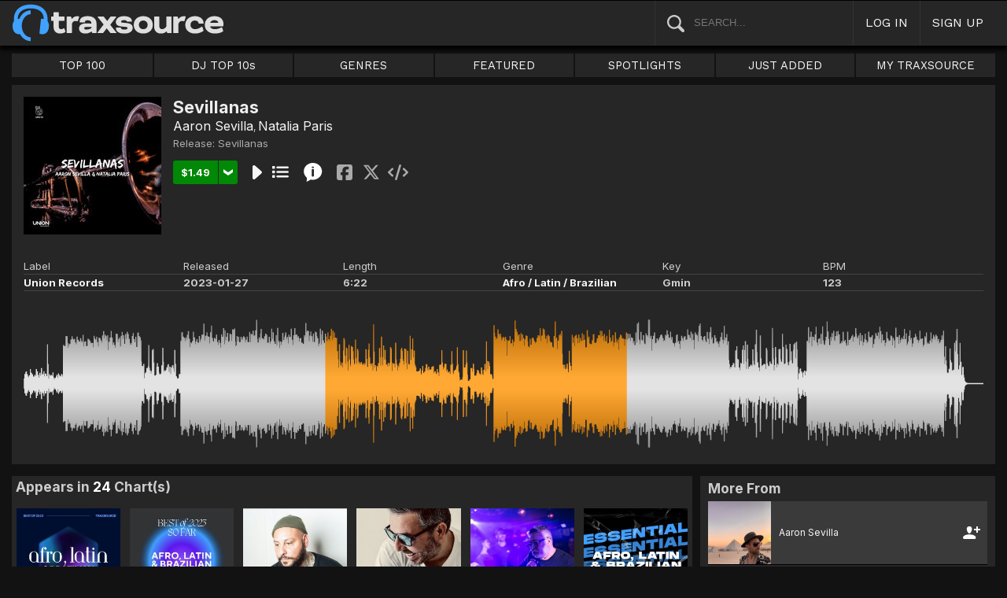

--- FILE ---
content_type: text/html; charset=UTF-8
request_url: https://www.traxsource.com/track/10692393/sevillanas
body_size: 13180
content:
<!DOCTYPE html>
<html>
<head>

  <title>Sevillanas on Traxsource</title>

  <meta http-equiv="Content-Type" content="text/html; charset=utf-8">
  <meta name="description" content="Download Real House and Electronic Music in AIFF, WAV and MP3 format">
  <meta name="robots" content="index, follow, max-image-preview:large"/>
  <meta name="viewport" content="width=device-width, initial-scale=1, maximum-scale=1.0, user-scalable=no, minimal-ui">
  
  <meta property="og:title" content="Sevillanas - Aaron Sevilla, Natalia Paris">
  <meta property="og:type" content="song">
  <meta property="og:url" content="https://www.traxsource.com/track/10692393/sevillanas">
  <meta property="og:image" content="https://geo-static.traxsource.com/files/images/e391d9edf8424c02bbb6d79bbedbb9a4.jpg">
  <meta property="og:image:width" content="600">
  <meta property="og:image:height" content="600">
  <meta property="og:description" content="Check it out on Traxsource - Currently being charted by: Traxsource, Joeski, Peppe Citarella, Mijangos, ALB Essentials, Aaron Sevilla, Jon Mavek, Cisco Barcelo">
  <meta name="twitter:card" content="summary">
  <meta name="twitter:site" content="@traxsource">
  <meta name="twitter:creator" content="@traxsource">
  <meta name="twitter:domain" content="www.traxsource.com">

  <link rel="apple-touch-icon" sizes="180x180" href="https://geo-w-static.traxsource.com/img/apple-touch-icon-180x180.png">
  <link rel="apple-touch-icon" sizes="152x152" href="https://geo-w-static.traxsource.com/img/apple-touch-icon-152x152.png">
  <link rel="apple-touch-icon" sizes="144x144" href="https://geo-w-static.traxsource.com/img/apple-touch-icon-144x144.png">
  <link rel="apple-touch-icon" sizes="120x120" href="https://geo-w-static.traxsource.com/img/apple-touch-icon-120x120.png">
  <link rel="apple-touch-icon" sizes="114x114" href="https://geo-w-static.traxsource.com/img/apple-touch-icon-114x114.png">
  <link rel="apple-touch-icon" sizes="76x76" href="https://geo-w-static.traxsource.com/img/apple-touch-icon-76x76.png">
  <link rel="apple-touch-icon" sizes="72x72" href="https://geo-w-static.traxsource.com/img/apple-touch-icon-72x72.png">
  <link rel="apple-touch-icon" sizes="57x57" href="https://geo-w-static.traxsource.com/img/apple-touch-icon-57x57.png">

  <link rel="shortcut icon" type="image/x-icon" href="https://geo-w-static.traxsource.com/img/fav_icon.png">

  <link rel="icon" sizes="196x196" href="https://geo-w-static.traxsource.com/img/favicon-196x196.png">
  <link rel="icon" sizes="128x128" href="https://geo-w-static.traxsource.com/img/favicon-128x128.png">
  <meta name="msapplication-TileImage" content="https://geo-w-static.traxsource.com/img/apple-touch-icon-144x144.png">
  <meta name="msapplication-TileColor" content="#262626">

  <link rel="stylesheet" type="text/css" href="https://geo-w-static.traxsource.com/css/ts_plugs.min.css?ts=1560271680">
  <link rel="stylesheet" type="text/css" href="https://geo-w-static.traxsource.com/scripts/src.php/1745861040/css/ts_index.min.css">

  <link rel="preconnect" href="https://fonts.googleapis.com">
  <link rel="preconnect" href="https://fonts.gstatic.com" crossorigin>
  <link href="https://fonts.googleapis.com/css2?family=Work+Sans&display=swap" rel="stylesheet">
  <link href="https://fonts.googleapis.com/css2?family=Work+Sans:wght@700&display=swap" rel="stylesheet">
  <link href="https://fonts.googleapis.com/css2?family=Inter&display=swap" rel="stylesheet">
  <link href="https://fonts.googleapis.com/css2?family=Inter:wght@700&display=swap" rel="stylesheet">
  <link href='https://fonts.googleapis.com/css?family=Oswald:700,400' rel='stylesheet' type='text/css'>

  <script type="text/javascript" src="https://geo-w-static.traxsource.com/js/ts_plugs.min.js?ts=1495471080"></script>
  <script type="text/javascript" src="https://geo-w-static.traxsource.com/js/playlist.ts.v2.min.js?ts=1689087660"></script>
  <script type="text/javascript" src="https://geo-w-static.traxsource.com/scripts/src.php/1748447820/js/traxsource.global.min.js"></script>
  <script type="text/javascript" src="https://geo-w-static.traxsource.com/js/tsmain.min.js?ts=1746118980"></script>
  <script type="text/javascript" src="https://geo-w-static.traxsource.com/js/tspage.min.js?ts=1746118860"></script>

  <!-- Start of traxsource Zendesk Widget script -->
    <script>/*<![CDATA[*/window.zEmbed||function(e,t){var n,o,d,i,s,a=[],r=document.createElement("iframe");window.zEmbed=function(){a.push(arguments)},window.zE=window.zE||window.zEmbed,r.src="javascript:false",r.title="",r.role="presentation",(r.frameElement||r).style.cssText="display: none",d=document.getElementsByTagName("script"),d=d[d.length-1],d.parentNode.insertBefore(r,d),i=r.contentWindow,s=i.document;try{o=s}catch(e){n=document.domain,r.src='javascript:var d=document.open();d.domain="'+n+'";void(0);',o=s}o.open()._l=function(){var e=this.createElement("script");n&&(this.domain=n),e.id="js-iframe-async",e.src="https://assets.zendesk.com/embeddable_framework/main.js",this.t=+new Date,this.zendeskHost="traxsource.zendesk.com",this.zEQueue=a,this.body.appendChild(e)},o.write('<body onload="document._l();">'),o.close()}();/*]]>*/</script>
  </head>

<body class="v-">

  <header>
<div id="headerBay">
  <div class="header-div logo-bay v-">
    <a href="/">
      <img src="/img/ts-new-hdr.svg" class="logo-svg" alt="Traxsource">
      <svg class="logo-svg head">
        <use xlink:href="/img/vects.v2.svg#head"></use>
      </svg>
    </a>
  </div><div class="header-div search-bay v-">
    <form id="mainSearch" method="GET" action="/search">
      <a href="javascript:void(0)" id="searHelpBtnUB"><img src="/img/search.svg" class="search-help" alt="Search Help"></a><input type="text" name="term" value="" placeholder="SEARCH..." class="search-input" />
    </form>
  </div><div class="header-div s-form srch-cancel v-"><a href="javascript:void(0)" class="hdrlnk">CANCEL</a>
  </div><div class="header-div search-btn v-"><a href="javascript:void(0)" class="hdrlnk alt-btn">
      <svg class="search-svg sbtn">
        <use xlink:href="/img/vects.v2.svg#search"></use>
      </svg>
    </a>
  </div><div class="header-div header-login v-"><a href="javascript:void(0)" id="loginLnk" class="hdrlnk">LOG IN</a>
  </div><div class="header-div header-signup v-"><a href="/signup" id="signupLnk" class="hdrlnk">SIGN UP</a>
  </div><div class="header-div header-menu v-">
    <a href="javascript:void(0)" class="hdrlnk menu-btn">
      <svg class="menu-svg sbtn">
        <use xlink:href="/img/vects.v2.svg#menu"></use>
      </svg>
    </a>
  </div>
</div>
</header>

  <div id="playerBay" class="v-">
    <div class="player-center">
      <div class="player-cont">

        <div id="playerMask"></div>

        <div id="tsjp1" class="jp-jplayer"></div>

        <div id="tsjpcont1" class="jp-audio">
          <div class="jp-type-single">
            <div class="jp-gui jp-interface">
              <div class="jp-controls">
                <a href="javascript:void(0);" class="jp-play plapau" tabindex="1">
                  <img src="https://geo-w-static.traxsource.com/img/play.svg" class="play-svg pl-svg">
                </a>
                <a href="javascript:void(0);" class="jp-pause plapau" tabindex="1">
                  <img src="https://geo-w-static.traxsource.com/img/pause.svg" class="pause-svg pl-svg">
                </a>
                <div class="pl-loader"><img class="loading-svg pl-svg" src="https://geo-w-static.traxsource.com/img/loading.svg"></div>
                <a href="javascript:void(0);" class="jp-previous prenex" tabindex="1">
                  <img class="prev-svg skip-svg" src="https://geo-w-static.traxsource.com/img/prev.svg">
                </a>
                <a href="javascript:void(0);" class="jp-next prenex" tabindex="1">
                  <img class="next-svg skip-svg" src="https://geo-w-static.traxsource.com/img/next.svg">
                </a>
              </div><div id="v1WfInfoCont"></div><div class="jp-progress" id="PWFCont">
                <div class="key-bpm" id="plrsKeyBPM"></div>
                <div class="jp-seek-bar"></div>
              </div><div class="right-controls">
                <div id="volumeButton" title="Volume">
                  <svg class="vol-svg pl-rt-svg"><use xlink:href="/img/vects.v2.svg#speaker"></use></svg>
                </div>
                <div id="playerShareButton"></div>
                <div class="ttl-drop-menu com-drop-menu">
                  <a href="javascript:void(0)" class="com-close sm"></a>
                  <div class="sharebox-inline">
                    <a href="javascript:void(0)" class="share fbook">
                    </a><a href="javascript:void(0)" class="share twitter">
                    </a><a href="javascript:void(0)" class="share embed"></a>
                  </div><br />
                  <div class="com-drop-hdr fol-hdr">follow:</div>
                  <div id="plrsFollows"></div>
                </div>
              </div>
            </div>
          </div>

        <div id="nowPlayCont" class="v-">
          <div id="npPrev" class="np-prenex">
          </div>

          <div id="nowPlayTtl" class="v-">
            <div class="np-div np-img">
              <a href="javascript:void(0)" class="now-play-img-lnk"><span id="plrnpImg"></span><img src="https://geo-w-static.traxsource.com/img/promo_large.png" class="promo" /><img src="https://geo-w-static.traxsource.com/img/pre-order.png" class="pre-ord-img" /><img src="https://geo-w-static.traxsource.com/img/pre-order-promo.png" class="pre-ord-promo-img" /></a>
            </div><div class="np-div np-info">
              <div class="t-cont ellip plinkable">
                <span id="plrnpTitle"><a href="">&nbsp;</a></span><br />
                <span id="plrnpArtists">&nbsp;</span><br />
                <span id="plrnpLabel">&nbsp;</span>
              </div>

              <div class="sub-info ellip plinkable">
                <span class="no-compact-inf">
                  <span id="pltnpCatnum">&nbsp;</span>
                  <span id="plrnpRelDate">&nbsp;</span>
                  <span id="plrnpDur">&nbsp;</span>
                </span>
                <span id="plrnpKeyBPM">&nbsp;</span>
                <a href="javascript:void(0)" id="plrnpGenre">&nbsp;</a><br />
              </div>

              <div class="alb-only">Album Only</div>
              <div class="buy-cont">
                <a href="javascript:void(0);" class="com-buy" id="plrnpBuy" data-cart="" title="Add to Cart"><span id="plrnpPrice">&nbsp;</span>
                </a><a href="javascript:void(0)" class="cart-alt player"></a>
              </div>

              <a href="javascript:void(0)" id="npFollowBtn" class="com-follow sm compact-btn">
                <svg class="foll-svg" style="top: 1px;"><use xlink:href="/img/vects.v2.svg#follow"></use></svg>
              </a>
              <div id="compactFollCont" class="com-drop-menu">
                <a href="javascript:void(0)" class="com-close"></a>
                <div class="com-drop-hdr fol-hdr">
                  <svg class="foll-svg"><use xlink:href="/img/vects.v2.svg#follow"></use></svg>&nbsp;
                  follow:
                </div>
              </div>

              <a href="javascript:void(0)" id="npBtnsMenuBtn" class="compact-btn">Options</a>
              <div class="np-btns">
                <a href="javascript:void(0)" class="com-close"></a>
                <a href="javascript:void(0)" class="npb pl-remove-btn compact-btn red" title="Remove from playlist"></a>
                <div id="npUtl" class="np-br">
                  <a href="javascript:void(0)" class="add-to-utl-btn compact-btn np-br">Add to My Chart</a>
                  <div class="utl-drop-cont"></div>
                </div>
                <div class="sharebox-inline">
                      <a href="javascript:void(0)" class="share fbook">
                  </a><a href="javascript:void(0)" class="share twitter">
                  </a><a href="javascript:void(0)" class="share embed"></a>
                </div>
              </div>

              <div class="goto plinkable">
                <a href="javascript:void(0)" id="plrnpTtlUrl">go to this release <span class="link-arrow">&nbsp;&nbsp;</span></a>
              </div>
            </div>
          </div>

          <div id="npNext" class="np-prenex"></div>


          <div id="playlistCont" class="v-">
            <div class="playlist-item hdr">
              <div class="thumb">&nbsp;
              </div><div class="tk-title">TITLE
              </div><div class="tk-artist">ARTIST
              </div><div class="label">LABEL
              </div><div class="r-date">RELEASED
              </div><div class="utils">&nbsp;</div>
            </div>

            <div class="jp-playlist">
              <ul>
              </ul>
            </div>
            <div id="plControl">
              <span id="plCount"></span> Tracks in Playlist
              <a href="javascript:void(0)" id="plyrClrPlBtn" class="clear-pl-btn compact-btn red">Clear Playlist</a>
              <a href="javascript:void(0)" id="plyrPl2UchBtn" class="save-as-utl-btn compact-btn orange np-br">Save Playlist as a Chart</a>
            </div>
          </div>
        </div>

          <!--VOLUME-->
          <div id="volumeBarCont">
            <div id="volumeBar"></div>
          </div>
        </div>

        <!--PLAYER TITLE INFO-->
        <div id="playerTitleInfo" class="v-">
          <div class="img-cont"><a href="javascript:void(0)" id="plrsImgLink">&nbsp;<img src="https://geo-w-static.traxsource.com/img/promo_large.png" class="promo" /><img src="https://geo-w-static.traxsource.com/img/pre-order.png" class="pre-ord-img" /><img src="https://geo-w-static.traxsource.com/img/pre-order-promo.png" class="pre-ord-promo-img" /></a>
          </div><div id="PlTtlInfo" class="ellip">
            <a href="javascript:void(0)" class="com-title" id="plrsTitle">&nbsp;</a><span id="artitBr"><br /></span>
            <span class="com-artist" id="plrsArtists">&nbsp;</span><br />
            <div class="sub-info ellip">
              <span id="plrsLabel">&nbsp;</span>
              <span id="plrsRelDate">&nbsp;</span>
              <span id="plrsDur">&nbsp;</span>
              <a href="#" id="plrsGenre">&nbsp;</a>
            </div>
          </div><div class="buy-fly">
            <div class="alb-only">Album Only</div>
            <div class="buy-cont">
              <a href="javascript:void(0);" class="com-buy" id="plrsBuy" data-cart="" title="Add to Cart"><span class="price" id="plrsPrice"></span>
              </a><a href="javascript:void(0)" class="cart-alt player"></a>
            </div>
          </div><div class="player-util-btns">
            <div id="playerKeyLegendBtn">
              <svg class="pl-exp-svg pl-util-svg"><use xlink:href="/img/vects.v2.svg#keys"></use></svg>
            </div>
            <div id="playlistExpand" class="pl-col-exp">
            </div>
            <div id="playlistCollapse" class="pl-col-exp">
            </div>
          </div>
        </div>
      </div>

    </div>
  </div>

  <!--<div id="debugInfo"></div>-->

  <div id="mainBay">

    <div id="loginFormCont">
      <div class="com-close"></div>
      <iframe id="loginFrame" scrolling="no" class="v-">Your browser is incompatible*</iframe>
    </div>

    <div id="menuBay"><ul class="menu-cont v-">
  <li id="menuLiTop">
    <a id="menuBtnTop" href="/top/tracks">TOP 100</a>
    <div id="menuDivTop" class="menu-floater top">
      <a href="/top/tracks" class="flt">Tracks</a>
      <a href="/top/singles" class="flt">Singles</a>
      <a href="/top/albums" class="flt">Albums</a>
      <a href="/top/preorder-tracks" class="flt">Pre-orders</a>
      <a href="/top/djtop" class="flt">Dj TOP 10s</a>
    </div>
  </li><li id="menuLiDjTop">
    <a id="menuBtnDjTop" href="/dj-top-10s">DJ TOP 10s</a>
  </li><li id="menuLiGenres">
    <a id="menuBtnGenres" href="javascript:void(0);">GENRES</a>
    <div id="menuDivGenres" class="menu-floater genr">
      <div class="mn-split">
        
        <a href="/genre/4/house" class="flt">House</a>
        
        <a href="/genre/13/deep-house" class="flt">Deep House</a>
        
        <a href="/genre/24/soulful-house" class="flt">Soulful House</a>
        
        <a href="/genre/29/garage" class="flt">Garage</a>
        
        <a href="/genre/27/afro-house" class="flt">Afro House</a>
        
        <a href="/genre/17/nu-disco-indie-dance" class="flt">Nu Disco / Indie Dance</a>
        
        <a href="/genre/15/jackin-house" class="flt">Jackin House</a>
        
        <a href="/genre/18/tech-house" class="flt">Tech House</a>
        
        <a href="/genre/20/techno" class="flt">Techno</a>
        
        <a href="/genre/12/classic-house" class="flt">Classic House</a>
        
        <a href="/genre/3/soul-funk-disco" class="flt">Soul / Funk / Disco</a>
        
        <a href="/genre/23/afro-latin-brazilian" class="flt">Afro / Latin / Brazilian</a>
        
        <a href="/genre/19/melodic-progressive-house" class="flt">Melodic / Progressive House</a>
        
        <a href="/genre/16/minimal-deep-tech" class="flt">Minimal / Deep Tech</a>
        
        <a href="/genre/1/lounge-chill-out" class="flt">Lounge / Chill Out</a>
        
      </div><div class="mn-split">
        
        <a href="/genre/5/electronica" class="flt">Electronica</a>
        
        <a href="/genre/2/broken-beat-nu-jazz" class="flt">Broken Beat / Nu-Jazz</a>
        
        <a href="/genre/30/world" class="flt">World</a>
        
        <a href="/genre/31/drum-and-bass" class="flt">Drum &amp; Bass</a>
        
        <a href="/genre/32/pop-dance" class="flt">Pop / Dance</a>
        
        <a href="/genre/11/electro-house" class="flt">Electro House</a>
        
        <a href="/genre/14/leftfield" class="flt">Leftfield</a>
        
        <a href="/genre/6/r-and-b-hip-hop" class="flt">R&amp;B / Hip Hop</a>
        
        <a href="/genre/21/sounds-samples-and-loops" class="flt">Sounds, Samples &amp; Loops</a>
        
        <a href="/genre/7/acapella" class="flt">Acapella</a>
        
        <a href="/genre/9/beats" class="flt">Beats</a>
        
        <a href="/genre/10/efx-dj-tools" class="flt">Efx / DJ Tools</a>
        
        <a href="/genre/28/stems" class="flt">STEMS</a>
        
        <a href="/genre/22/miscellaneous" class="flt">Miscellaneous</a>
        
      </div>
    </div>
  </li><li id="menuLiFeat">
    <a id="menuBtnFeat" href="javascript:void(0);">FEATURED</a>
    <div id="menuDivFeat" class="menu-floater feat">
      
      <a href="/list/35/whats-hot" class="flt">What's Hot</a>
      
      <a href="/list/1/upfront-promos" class="flt">Upfront Promos</a>
      
      <a href="/list/2/new-releases" class="flt">New Releases</a>
      
      <a href="/list/3/compilations" class="flt">Compilations</a>
      
      <a href="/list/6/essentials" class="flt">Essentials</a>
      
      <a href="/list/69/hidden-gems" class="flt">Hidden Gems</a>
      
      <a href="/label/34118/traxsource-weekend-weapons" class="flt">Weekend Weapons</a>
      <a href="/label/4040/traxsource-hype-chart" class="flt">Hype Chart</a>
      <a href="/preorders" class="flt">Pre-Orders</a>
      <a href="/best-of-2025" class="flt">Best of 2025 <sup style="color: #d83;">new</sup></a>
    </div>
  </li><li id="menuLiSpot">
    <a id="menuBtnSpot" href="javascript:void(0);">SPOTLIGHTS</a>
    <div id="menuDivSpot" class="menu-floater spot">
      
      <a href="/spotlight/46/reel-people-music-celebrates-100-releases" class="flt">Reel People Music Celebrates 100 Releases...</a>
      
      <a href="/spotlight/45/gogo-music-celebrates-20-years" class="flt">Gogo Music Celebrates 20 Years</a>
      
      <a href="/spotlight/13/nervous-records-celebrates-30-years" class="flt">Nervous Records Celebrates 30 Years</a>
      
      <a href="/spotlight/44/this-is-snatch-records" class="flt">This Is Snatch! Records</a>
      
      <a href="/spotlight/43/basement-boys-celebrate-100-releases" class="flt">Basement Boys Celebrate 100 Releases</a>
      
      <a href="/spotlight/42/masters-at-work-the-relaunch" class="flt">Masters At Work - The Relaunch</a>
      
      <a href="/spotlight/38/a-tribute-to-phil-asher" class="flt">A Tribute To Phil Asher</a>
      
      <a href="/spotlight/35/foliage-records-in-the-spotlight" class="flt">Foliage Records In The Spotlight...</a>
      
      <a href="/spotlight/34/fred-everythings-lazy-days" class="flt">Fred Everything's Lazy Days....</a>
      
      <a href="/spotlight/33/heist-recordings-spotlight" class="flt">Heist Recordings Spotlight</a>
      
      <a href="/spotlight/29/keinemusik-crue-spotlight" class="flt">Keinemusik Crue Spotlight</a>
      
      <a href="/spotlight/28/louies-vega-records-in-the-spotlight" class="flt">Louie's Vega Records In The Spotlight....</a>
      
      <a href="/spotlight/26/local-talk-spotlight" class="flt">Local Talk Spotlight</a>
      
      <a href="/spotlight/9/the-new-french-wave" class="flt">The New French Wave…</a>
      
      <a href="/spotlight/23/todd-terry-spotlight-inhouse-freeze-terminator-records" class="flt">Todd Terry Spotlight - Inhouse / Freeze / Terminator Records</a>
      
    </div>
  </li><li>
    <a id="menuBtnJA" href="/just-added">JUST ADDED</a>
  </li><li id="menuLiMts">
    <a id="menuBtnMTS" href="/my-traxsource/my-tracks">MY TRAXSOURCE</a>
    <div id="menuDivMts" class="menu-floater mts">
      
      <a href="/my-traxsource/my-tracks" class="flt">My Tracks</a>
      
      <a href="/my-traxsource/my-labels" class="flt">My Labels</a>
      
      <a href="/my-traxsource/my-artists" class="flt">My Artists</a>
      
      <a href="/my-traxsource/my-charts" class="flt">My Charts</a>
      
    </div>
  </li>
</ul>
<!--<div style="color: #c22; text-align: center;">We will have a service interuption for planned upgrades, starting today at 4pm until approximately 5:30pm EDT. We apologize for any inconvenience.</div>--></div>

    <div id="bodyBay" class="v-" data-init_cpo=""><script type="text/javascript">$(function(){enablePageTrackPage();});</script>
<script type="application/ld+json">{"@context": "http://schema.org", "@type": "BreadcrumbList", "itemListElement": [{"@type": "ListItem", "position": 1, "item": {"image": "", "name": "Traxsource", "@id": "https://www.traxsource.com"}}, {"@type": "ListItem", "position": 2, "item": {"name": "Union Records", "image": "", "@id": "https://www.traxsource.com/label/33039/union-records"}}, {"@type": "ListItem", "position": 3, "item": {"name": "Sevillanas", "image": "", "@id": "https://www.traxsource.com/title/1939592/sevillanas"}}, {"@type": "ListItem", "position": 4, "item": {"name": "Sevillanas", "image": "https://geo-static.traxsource.com/files/images/e391d9edf8424c02bbb6d79bbedbb9a4.jpg", "@id": "https://www.traxsource.com/track/10692393/sevillanas"}}]}</script>

<div class="track-page v-">

  <div class="trkp-hdr">
    <div class="tr-image"><a href="/title/1939592/sevillanas"><img src="https://geo-static.traxsource.com/files/images/217cacf52e0a65a8731893aa0de34d04.jpg" /></a>
    </div><div class="tr-info">
      <div class="page-head">
        <h1 class="title">Sevillanas</h1>
        <h1 class="version"></h1>
        <a href="/artist/480920/aaron-sevilla" class="com-artists" data-aid="480920">Aaron Sevilla</a>, <a href="/artist/489210/natalia-paris" class="com-artists" data-aid="489210">Natalia Paris</a>
      </div>

      <div class="ttl-info ellip">Release: <a href="/title/1939592/sevillanas" title="Sevillanas">Sevillanas</a> </div>

      <div class="btns ptk-10692393">
        <div class="buy-cont"><a href="javascript:void(0);" class="com-buy" data-cart="{title_id: 1939592, track_id: 10692393}" title="Add to Cart"><span class="price">&#36;1.49</span></a><a href="javascript:void(0)" class="cart-alt"></a></div><a href="javascript:void(0);" class="com-play " title="Play Track">
          
        </a><a href="javascript:void(0);" class="com-pl" title="Cue Track">
          
        </a><a href="javascript:void(0);" class="i-info" data-url="{base:'/title/', tid: '1939592', view:'popup', clustId: false}" title="Quick View">
          <svg class="i-info-svg"><use xlink:href="/img/vects.v2.svg#i-info"></use></svg>
        </a>
        <div class="sharebox-inline">
          <a href="javascript:void(0)" class="share fbook">
          </a><a href="javascript:void(0)" class="share twitter">
          </a><a href="javascript:void(0)" class="share embed"></a>
        </div>
      </div>
    </div><div class="tr-details">
      <table cellspacing="0" cellpadding="0" class="tr-det-tbl vert">
        <tr><td>Label:</td><td class="det"><a href="/label/33039/union-records">Union Records</a></td></tr>
        <tr><td>Released:</td><td class="det">2023-01-27</td></tr>
        <tr><td>Length:</td><td class="det">6:22</td></tr>
        <tr><td>Genre:</td><td class="det"><a href="/genre/23/afro-latin-brazilian">Afro / Latin / Brazilian</a></td></tr>
        <tr><td>Key:</td><td class="det">Gmin</td></tr>
        <tr><td>BPM:</td><td class="det">123</td></tr>
      </table>

      <table cellspacing="0" cellpadding="0" class="tr-det-tbl horiz">
        <tr>
          <td>Label</td>
          <td>Released</td>
          <td>Length</td>
          <td>Genre</td>
          <td>Key</td>
          <td>BPM</td>
        </tr>
        <tr>
          <td class="det"><a href="/label/33039/union-records">Union Records</a></td>
          <td class="det">2023-01-27</td>
          <td class="det">6:22</td>
          <td class="det"><a href="/genre/23/afro-latin-brazilian">Afro / Latin / Brazilian</a></td>
          <td class="det">Gmin</td>
          <td class="det">123</td>
        </tr>
      </table>
    </div><div id="trpCanvCont"></div>
  </div>



  <div class="trkp-low-cont">
    <div class="lt-cont com-grid init-invis dj-chart-appearances">
<div class="grid-page">
  <div class="grid-hdr">Appears in <span style="color: #fff;">24</span> Chart(s)</div>
  
  <div class="grid-item play-ttl ptl-2147270" data-tid="2147270">
    <div class="grid-image">
      <a href="/title/2147270/top-200-afro-latin-brazilian-of-2023"><img src="https://geo-static.traxsource.com/scripts/image.php/240x240/a0c97be38f41c94ca238a026c7b1ee7a.jpg" /></a>
      <div class="now-pl"></div>
      <div class="grid-fly">
        <a href="javascript:void(0);" class="com-play" title="Play Release">
          
        </a><a href="javascript:void(0);" class="com-pl" title="Cue Release">
          
        </a><a href="javascript:void(0);" class="i-info" data-url="{base:'/title/', tid: '2147270', view:'popup', clustId: 'trkPgCluster'}" title="Quick View">
          <svg class="i-info-svg"><use xlink:href="/img/vects.v2.svg#i-info"></use></svg>
        </a>
      </div>
    </div>
    <div class="links ellip">
      Traxsource<br />
      2023-12-07<br />
      <span class="gry">Charted at:</span> #83
    </div>
    <div class="fly-btn"><svg class="fly-svg"><use xlink:href="/img/vects.v2.svg#fly-btn"></use></svg>
    <svg class="fly-svg flipped"><use xlink:href="/img/vects.v2.svg#fly-btn-flip"></use></svg></div>
  </div><div class="grid-item play-ttl ptl-2042571" data-tid="2042571">
    <div class="grid-image">
      <a href="/title/2042571/top-200-alb-of-2023-so-far"><img src="https://geo-static.traxsource.com/scripts/image.php/240x240/5291195d1f9971e6f9ca03a6219b56f7.jpg" /></a>
      <div class="now-pl"></div>
      <div class="grid-fly">
        <a href="javascript:void(0);" class="com-play" title="Play Release">
          
        </a><a href="javascript:void(0);" class="com-pl" title="Cue Release">
          
        </a><a href="javascript:void(0);" class="i-info" data-url="{base:'/title/', tid: '2042571', view:'popup', clustId: 'trkPgCluster'}" title="Quick View">
          <svg class="i-info-svg"><use xlink:href="/img/vects.v2.svg#i-info"></use></svg>
        </a>
      </div>
    </div>
    <div class="links ellip">
      Traxsource<br />
      2023-06-20<br />
      <span class="gry">Charted at:</span> #56
    </div>
    <div class="fly-btn"><svg class="fly-svg"><use xlink:href="/img/vects.v2.svg#fly-btn"></use></svg>
    <svg class="fly-svg flipped"><use xlink:href="/img/vects.v2.svg#fly-btn-flip"></use></svg></div>
  </div><div class="grid-item play-ttl ptl-2037349" data-tid="2037349">
    <div class="grid-image">
      <a href="/title/2037349/joeskis-for-so-long-chart"><img src="https://geo-static.traxsource.com/scripts/image.php/240x240/ff3e0058f66c91793697f87eaf55ec7e.jpg" /></a>
      <div class="now-pl"></div>
      <div class="grid-fly">
        <a href="javascript:void(0);" class="com-play" title="Play Release">
          
        </a><a href="javascript:void(0);" class="com-pl" title="Cue Release">
          
        </a><a href="javascript:void(0);" class="i-info" data-url="{base:'/title/', tid: '2037349', view:'popup', clustId: 'trkPgCluster'}" title="Quick View">
          <svg class="i-info-svg"><use xlink:href="/img/vects.v2.svg#i-info"></use></svg>
        </a>
      </div>
    </div>
    <div class="links ellip">
      Joeski<br />
      2023-06-12<br />
      <span class="gry">Charted at:</span> #5
    </div>
    <div class="fly-btn"><svg class="fly-svg"><use xlink:href="/img/vects.v2.svg#fly-btn"></use></svg>
    <svg class="fly-svg flipped"><use xlink:href="/img/vects.v2.svg#fly-btn-flip"></use></svg></div>
  </div><div class="grid-item play-ttl ptl-1969472" data-tid="1969472">
    <div class="grid-image">
      <a href="/title/1969472/peppe-citarella-february-chart"><img src="https://geo-static.traxsource.com/scripts/image.php/240x240/b603e890f646b8dd10329c9a73b81dee.jpg" /></a>
      <div class="now-pl"></div>
      <div class="grid-fly">
        <a href="javascript:void(0);" class="com-play" title="Play Release">
          
        </a><a href="javascript:void(0);" class="com-pl" title="Cue Release">
          
        </a><a href="javascript:void(0);" class="i-info" data-url="{base:'/title/', tid: '1969472', view:'popup', clustId: 'trkPgCluster'}" title="Quick View">
          <svg class="i-info-svg"><use xlink:href="/img/vects.v2.svg#i-info"></use></svg>
        </a>
      </div>
    </div>
    <div class="links ellip">
      Peppe Citarella<br />
      2023-02-21<br />
      <span class="gry">Charted at:</span> #14
    </div>
    <div class="fly-btn"><svg class="fly-svg"><use xlink:href="/img/vects.v2.svg#fly-btn"></use></svg>
    <svg class="fly-svg flipped"><use xlink:href="/img/vects.v2.svg#fly-btn-flip"></use></svg></div>
  </div><div class="grid-item play-ttl ptl-1959429" data-tid="1959429">
    <div class="grid-image">
      <a href="/title/1959429/mijangos-february-chart-part-1"><img src="https://geo-static.traxsource.com/scripts/image.php/240x240/f0d6626bd98caf58bb9ffad9eab18524.jpg" /></a>
      <div class="now-pl"></div>
      <div class="grid-fly">
        <a href="javascript:void(0);" class="com-play" title="Play Release">
          
        </a><a href="javascript:void(0);" class="com-pl" title="Cue Release">
          
        </a><a href="javascript:void(0);" class="i-info" data-url="{base:'/title/', tid: '1959429', view:'popup', clustId: 'trkPgCluster'}" title="Quick View">
          <svg class="i-info-svg"><use xlink:href="/img/vects.v2.svg#i-info"></use></svg>
        </a>
      </div>
    </div>
    <div class="links ellip">
      Mijangos<br />
      2023-02-06<br />
      <span class="gry">Charted at:</span> #13
    </div>
    <div class="fly-btn"><svg class="fly-svg"><use xlink:href="/img/vects.v2.svg#fly-btn"></use></svg>
    <svg class="fly-svg flipped"><use xlink:href="/img/vects.v2.svg#fly-btn-flip"></use></svg></div>
  </div><div class="grid-item play-ttl ptl-1954725" data-tid="1954725">
    <div class="grid-image">
      <a href="/title/1954725/january-30th"><img src="https://geo-static.traxsource.com/scripts/image.php/240x240/7979f98f709397d0e03a47d70f8102a7.jpg" /></a>
      <div class="now-pl"></div>
      <div class="grid-fly">
        <a href="javascript:void(0);" class="com-play" title="Play Release">
          
        </a><a href="javascript:void(0);" class="com-pl" title="Cue Release">
          
        </a><a href="javascript:void(0);" class="i-info" data-url="{base:'/title/', tid: '1954725', view:'popup', clustId: 'trkPgCluster'}" title="Quick View">
          <svg class="i-info-svg"><use xlink:href="/img/vects.v2.svg#i-info"></use></svg>
        </a>
      </div>
    </div>
    <div class="links ellip">
      ALB Essentials<br />
      2023-01-30<br />
      <span class="gry">Charted at:</span> #2
    </div>
    <div class="fly-btn"><svg class="fly-svg"><use xlink:href="/img/vects.v2.svg#fly-btn"></use></svg>
    <svg class="fly-svg flipped"><use xlink:href="/img/vects.v2.svg#fly-btn-flip"></use></svg></div>
  </div><div class="grid-item play-ttl ptl-1954806" data-tid="1954806">
    <div class="grid-image">
      <a href="/title/1954806/mijangos-january-chart-2-2023"><img src="https://geo-static.traxsource.com/scripts/image.php/240x240/6bd02d900848ba86abbd1f132b294d32.jpg" /></a>
      <div class="now-pl"></div>
      <div class="grid-fly">
        <a href="javascript:void(0);" class="com-play" title="Play Release">
          
        </a><a href="javascript:void(0);" class="com-pl" title="Cue Release">
          
        </a><a href="javascript:void(0);" class="i-info" data-url="{base:'/title/', tid: '1954806', view:'popup', clustId: 'trkPgCluster'}" title="Quick View">
          <svg class="i-info-svg"><use xlink:href="/img/vects.v2.svg#i-info"></use></svg>
        </a>
      </div>
    </div>
    <div class="links ellip">
      Mijangos<br />
      2023-01-30<br />
      <span class="gry">Charted at:</span> #6
    </div>
    <div class="fly-btn"><svg class="fly-svg"><use xlink:href="/img/vects.v2.svg#fly-btn"></use></svg>
    <svg class="fly-svg flipped"><use xlink:href="/img/vects.v2.svg#fly-btn-flip"></use></svg></div>
  </div><div class="grid-item play-ttl ptl-2096670" data-tid="2096670">
    <div class="grid-image">
      <a href="/title/2096670/aventurero-chart"><img src="https://geo-static.traxsource.com/scripts/image.php/240x240/d83314ed761e1c8a1518e487d68ca8d9.jpg" /></a>
      <div class="now-pl"></div>
      <div class="grid-fly">
        <a href="javascript:void(0);" class="com-play" title="Play Release">
          
        </a><a href="javascript:void(0);" class="com-pl" title="Cue Release">
          
        </a><a href="javascript:void(0);" class="i-info" data-url="{base:'/title/', tid: '2096670', view:'popup', clustId: 'trkPgCluster'}" title="Quick View">
          <svg class="i-info-svg"><use xlink:href="/img/vects.v2.svg#i-info"></use></svg>
        </a>
      </div>
    </div>
    <div class="links ellip">
      Aaron Sevilla<br />
      2023-09-14<br />
      <span class="gry">Charted at:</span> #9
    </div>
    <div class="fly-btn"><svg class="fly-svg"><use xlink:href="/img/vects.v2.svg#fly-btn"></use></svg>
    <svg class="fly-svg flipped"><use xlink:href="/img/vects.v2.svg#fly-btn-flip"></use></svg></div>
  </div><div class="grid-item play-ttl ptl-1966846" data-tid="1966846">
    <div class="grid-image">
      <a href="/title/1966846/hot-picks-february-2023-pt-1"><img src="https://geo-static.traxsource.com/scripts/image.php/240x240/1bccc34762eb2b6f2b9a8a1559661d42.jpg" /></a>
      <div class="now-pl"></div>
      <div class="grid-fly">
        <a href="javascript:void(0);" class="com-play" title="Play Release">
          
        </a><a href="javascript:void(0);" class="com-pl" title="Cue Release">
          
        </a><a href="javascript:void(0);" class="i-info" data-url="{base:'/title/', tid: '1966846', view:'popup', clustId: 'trkPgCluster'}" title="Quick View">
          <svg class="i-info-svg"><use xlink:href="/img/vects.v2.svg#i-info"></use></svg>
        </a>
      </div>
    </div>
    <div class="links ellip">
      Jon Mavek<br />
      2023-02-17<br />
      <span class="gry">Charted at:</span> #8
    </div>
    <div class="fly-btn"><svg class="fly-svg"><use xlink:href="/img/vects.v2.svg#fly-btn"></use></svg>
    <svg class="fly-svg flipped"><use xlink:href="/img/vects.v2.svg#fly-btn-flip"></use></svg></div>
  </div><div class="grid-item play-ttl ptl-1958978" data-tid="1958978">
    <div class="grid-image">
      <a href="/title/1958978/pure-music-chart"><img src="https://geo-static.traxsource.com/scripts/image.php/240x240/314a79f9c2bde1b1dc9865d6c85468b5.jpg" /></a>
      <div class="now-pl"></div>
      <div class="grid-fly">
        <a href="javascript:void(0);" class="com-play" title="Play Release">
          
        </a><a href="javascript:void(0);" class="com-pl" title="Cue Release">
          
        </a><a href="javascript:void(0);" class="i-info" data-url="{base:'/title/', tid: '1958978', view:'popup', clustId: 'trkPgCluster'}" title="Quick View">
          <svg class="i-info-svg"><use xlink:href="/img/vects.v2.svg#i-info"></use></svg>
        </a>
      </div>
    </div>
    <div class="links ellip">
      Cisco Barcelo<br />
      2023-02-04<br />
      <span class="gry">Charted at:</span> #7
    </div>
    <div class="fly-btn"><svg class="fly-svg"><use xlink:href="/img/vects.v2.svg#fly-btn"></use></svg>
    <svg class="fly-svg flipped"><use xlink:href="/img/vects.v2.svg#fly-btn-flip"></use></svg></div>
  </div><div class="grid-item play-ttl ptl-1952891" data-tid="1952891">
    <div class="grid-image">
      <a href="/title/1952891/ray-md-january-2023-top-tracks-part-2"><img src="https://geo-static.traxsource.com/scripts/image.php/240x240/7b9d555c68f7bda0b1f88875876ca027.jpg" /></a>
      <div class="now-pl"></div>
      <div class="grid-fly">
        <a href="javascript:void(0);" class="com-play" title="Play Release">
          
        </a><a href="javascript:void(0);" class="com-pl" title="Cue Release">
          
        </a><a href="javascript:void(0);" class="i-info" data-url="{base:'/title/', tid: '1952891', view:'popup', clustId: 'trkPgCluster'}" title="Quick View">
          <svg class="i-info-svg"><use xlink:href="/img/vects.v2.svg#i-info"></use></svg>
        </a>
      </div>
    </div>
    <div class="links ellip">
      Ray MD<br />
      2023-01-27<br />
      <span class="gry">Charted at:</span> #9
    </div>
    <div class="fly-btn"><svg class="fly-svg"><use xlink:href="/img/vects.v2.svg#fly-btn"></use></svg>
    <svg class="fly-svg flipped"><use xlink:href="/img/vects.v2.svg#fly-btn-flip"></use></svg></div>
  </div><div class="grid-item play-ttl ptl-2155877" data-tid="2155877">
    <div class="grid-image">
      <a href="/title/2155877/chart-celebrating-the-number-1-position-el-santisimo"><img src="https://geo-static.traxsource.com/scripts/image.php/240x240/6a781727694cfc62f28e5b6cc5c26a8b.jpg" /></a>
      <div class="now-pl"></div>
      <div class="grid-fly">
        <a href="javascript:void(0);" class="com-play" title="Play Release">
          
        </a><a href="javascript:void(0);" class="com-pl" title="Cue Release">
          
        </a><a href="javascript:void(0);" class="i-info" data-url="{base:'/title/', tid: '2155877', view:'popup', clustId: 'trkPgCluster'}" title="Quick View">
          <svg class="i-info-svg"><use xlink:href="/img/vects.v2.svg#i-info"></use></svg>
        </a>
      </div>
    </div>
    <div class="links ellip">
      David King Dj<br />
      2023-12-14<br />
      <span class="gry">Charted at:</span> #27
    </div>
    <div class="fly-btn"><svg class="fly-svg"><use xlink:href="/img/vects.v2.svg#fly-btn"></use></svg>
    <svg class="fly-svg flipped"><use xlink:href="/img/vects.v2.svg#fly-btn-flip"></use></svg></div>
  </div><div class="grid-item play-ttl ptl-2050186" data-tid="2050186">
    <div class="grid-image">
      <a href="/title/2050186/top-100-alb-of-june-2023"><img src="https://geo-static.traxsource.com/scripts/image.php/240x240/57c275b4f0cadbcfab54da4cd9ab8502.jpg" /></a>
      <div class="now-pl"></div>
      <div class="grid-fly">
        <a href="javascript:void(0);" class="com-play" title="Play Release">
          
        </a><a href="javascript:void(0);" class="com-pl" title="Cue Release">
          
        </a><a href="javascript:void(0);" class="i-info" data-url="{base:'/title/', tid: '2050186', view:'popup', clustId: 'trkPgCluster'}" title="Quick View">
          <svg class="i-info-svg"><use xlink:href="/img/vects.v2.svg#i-info"></use></svg>
        </a>
      </div>
    </div>
    <div class="links ellip">
      Various Artists<br />
      2023-07-01<br />
      <span class="gry">Charted at:</span> #74
    </div>
    <div class="fly-btn"><svg class="fly-svg"><use xlink:href="/img/vects.v2.svg#fly-btn"></use></svg>
    <svg class="fly-svg flipped"><use xlink:href="/img/vects.v2.svg#fly-btn-flip"></use></svg></div>
  </div><div class="grid-item play-ttl ptl-2047630" data-tid="2047630">
    <div class="grid-image">
      <a href="/title/2047630/ricardo-criollo-house-afro-latino-summer-2023"><img src="https://geo-static.traxsource.com/scripts/image.php/240x240/69ba9b94f2bb674e9ccb1b328d209511.jpg" /></a>
      <div class="now-pl"></div>
      <div class="grid-fly">
        <a href="javascript:void(0);" class="com-play" title="Play Release">
          
        </a><a href="javascript:void(0);" class="com-pl" title="Cue Release">
          
        </a><a href="javascript:void(0);" class="i-info" data-url="{base:'/title/', tid: '2047630', view:'popup', clustId: 'trkPgCluster'}" title="Quick View">
          <svg class="i-info-svg"><use xlink:href="/img/vects.v2.svg#i-info"></use></svg>
        </a>
      </div>
    </div>
    <div class="links ellip">
      Ricardo Criollo House<br />
      2023-06-28<br />
      <span class="gry">Charted at:</span> #16
    </div>
    <div class="fly-btn"><svg class="fly-svg"><use xlink:href="/img/vects.v2.svg#fly-btn"></use></svg>
    <svg class="fly-svg flipped"><use xlink:href="/img/vects.v2.svg#fly-btn-flip"></use></svg></div>
  </div><div class="grid-item play-ttl ptl-1994272" data-tid="1994272">
    <div class="grid-image">
      <a href="/title/1994272/top-100-alb-of-march-2023"><img src="https://geo-static.traxsource.com/scripts/image.php/240x240/ca39cfeec53be59cfb84b1edf0f44456.jpg" /></a>
      <div class="now-pl"></div>
      <div class="grid-fly">
        <a href="javascript:void(0);" class="com-play" title="Play Release">
          
        </a><a href="javascript:void(0);" class="com-pl" title="Cue Release">
          
        </a><a href="javascript:void(0);" class="i-info" data-url="{base:'/title/', tid: '1994272', view:'popup', clustId: 'trkPgCluster'}" title="Quick View">
          <svg class="i-info-svg"><use xlink:href="/img/vects.v2.svg#i-info"></use></svg>
        </a>
      </div>
    </div>
    <div class="links ellip">
      Various Artists<br />
      2023-04-03<br />
      <span class="gry">Charted at:</span> #57
    </div>
    <div class="fly-btn"><svg class="fly-svg"><use xlink:href="/img/vects.v2.svg#fly-btn"></use></svg>
    <svg class="fly-svg flipped"><use xlink:href="/img/vects.v2.svg#fly-btn-flip"></use></svg></div>
  </div><div class="grid-item play-ttl ptl-1974415" data-tid="1974415">
    <div class="grid-image">
      <a href="/title/1974415/top-100-alb-of-february-2023"><img src="https://geo-static.traxsource.com/scripts/image.php/240x240/21632fe33ceed3fabfbd3d45da3490e8.jpg" /></a>
      <div class="now-pl"></div>
      <div class="grid-fly">
        <a href="javascript:void(0);" class="com-play" title="Play Release">
          
        </a><a href="javascript:void(0);" class="com-pl" title="Cue Release">
          
        </a><a href="javascript:void(0);" class="i-info" data-url="{base:'/title/', tid: '1974415', view:'popup', clustId: 'trkPgCluster'}" title="Quick View">
          <svg class="i-info-svg"><use xlink:href="/img/vects.v2.svg#i-info"></use></svg>
        </a>
      </div>
    </div>
    <div class="links ellip">
      Various Artists<br />
      2023-03-02<br />
      <span class="gry">Charted at:</span> #15
    </div>
    <div class="fly-btn"><svg class="fly-svg"><use xlink:href="/img/vects.v2.svg#fly-btn"></use></svg>
    <svg class="fly-svg flipped"><use xlink:href="/img/vects.v2.svg#fly-btn-flip"></use></svg></div>
  </div><div class="grid-item play-ttl ptl-1957842" data-tid="1957842">
    <div class="grid-image">
      <a href="/title/1957842/afro-vibes-melodic-chart"><img src="https://geo-static.traxsource.com/scripts/image.php/240x240/ca3f5447e3c86ffcd7398ffefc552bcb.jpg" /></a>
      <div class="now-pl"></div>
      <div class="grid-fly">
        <a href="javascript:void(0);" class="com-play" title="Play Release">
          
        </a><a href="javascript:void(0);" class="com-pl" title="Cue Release">
          
        </a><a href="javascript:void(0);" class="i-info" data-url="{base:'/title/', tid: '1957842', view:'popup', clustId: 'trkPgCluster'}" title="Quick View">
          <svg class="i-info-svg"><use xlink:href="/img/vects.v2.svg#i-info"></use></svg>
        </a>
      </div>
    </div>
    <div class="links ellip">
      David King Dj<br />
      2023-02-02<br />
      <span class="gry">Charted at:</span> #8
    </div>
    <div class="fly-btn"><svg class="fly-svg"><use xlink:href="/img/vects.v2.svg#fly-btn"></use></svg>
    <svg class="fly-svg flipped"><use xlink:href="/img/vects.v2.svg#fly-btn-flip"></use></svg></div>
  </div><div class="grid-item play-ttl ptl-1957843" data-tid="1957843">
    <div class="grid-image">
      <a href="/title/1957843/latin-vibes-chart-despierta-san-juan"><img src="https://geo-static.traxsource.com/scripts/image.php/240x240/04adec90bab967b09cee568b34f1df79.jpg" /></a>
      <div class="now-pl"></div>
      <div class="grid-fly">
        <a href="javascript:void(0);" class="com-play" title="Play Release">
          
        </a><a href="javascript:void(0);" class="com-pl" title="Cue Release">
          
        </a><a href="javascript:void(0);" class="i-info" data-url="{base:'/title/', tid: '1957843', view:'popup', clustId: 'trkPgCluster'}" title="Quick View">
          <svg class="i-info-svg"><use xlink:href="/img/vects.v2.svg#i-info"></use></svg>
        </a>
      </div>
    </div>
    <div class="links ellip">
      David King Dj<br />
      2023-02-02<br />
      <span class="gry">Charted at:</span> #3
    </div>
    <div class="fly-btn"><svg class="fly-svg"><use xlink:href="/img/vects.v2.svg#fly-btn"></use></svg>
    <svg class="fly-svg flipped"><use xlink:href="/img/vects.v2.svg#fly-btn-flip"></use></svg></div>
  </div><div class="grid-item play-ttl ptl-1956137" data-tid="1956137">
    <div class="grid-image">
      <a href="/title/1956137/musical-philosophy-chart-top-15-february"><img src="https://geo-static.traxsource.com/scripts/image.php/240x240/5efb3aab1ef1c191f9c065739cae396a.jpg" /></a>
      <div class="now-pl"></div>
      <div class="grid-fly">
        <a href="javascript:void(0);" class="com-play" title="Play Release">
          
        </a><a href="javascript:void(0);" class="com-pl" title="Cue Release">
          
        </a><a href="javascript:void(0);" class="i-info" data-url="{base:'/title/', tid: '1956137', view:'popup', clustId: 'trkPgCluster'}" title="Quick View">
          <svg class="i-info-svg"><use xlink:href="/img/vects.v2.svg#i-info"></use></svg>
        </a>
      </div>
    </div>
    <div class="links ellip">
      Pakomo<br />
      2023-02-01<br />
      <span class="gry">Charted at:</span> #8
    </div>
    <div class="fly-btn"><svg class="fly-svg"><use xlink:href="/img/vects.v2.svg#fly-btn"></use></svg>
    <svg class="fly-svg flipped"><use xlink:href="/img/vects.v2.svg#fly-btn-flip"></use></svg></div>
  </div><div class="grid-item play-ttl ptl-1956815" data-tid="1956815">
    <div class="grid-image">
      <a href="/title/1956815/top-100-alb-of-january-2023"><img src="https://geo-static.traxsource.com/scripts/image.php/240x240/e25ff1047d9dad31ecd3dd1e44670636.jpg" /></a>
      <div class="now-pl"></div>
      <div class="grid-fly">
        <a href="javascript:void(0);" class="com-play" title="Play Release">
          
        </a><a href="javascript:void(0);" class="com-pl" title="Cue Release">
          
        </a><a href="javascript:void(0);" class="i-info" data-url="{base:'/title/', tid: '1956815', view:'popup', clustId: 'trkPgCluster'}" title="Quick View">
          <svg class="i-info-svg"><use xlink:href="/img/vects.v2.svg#i-info"></use></svg>
        </a>
      </div>
    </div>
    <div class="links ellip">
      Various Artists<br />
      2023-02-01<br />
      <span class="gry">Charted at:</span> #71
    </div>
    <div class="fly-btn"><svg class="fly-svg"><use xlink:href="/img/vects.v2.svg#fly-btn"></use></svg>
    <svg class="fly-svg flipped"><use xlink:href="/img/vects.v2.svg#fly-btn-flip"></use></svg></div>
  </div><div class="grid-item play-ttl ptl-1955602" data-tid="1955602">
    <div class="grid-image">
      <a href="/title/1955602/top-10-january-2023-by-dj-burlak-spin-this-around"><img src="https://geo-static.traxsource.com/scripts/image.php/240x240/1754e11ad9938912dfe93c1125c52c79.jpg" /></a>
      <div class="now-pl"></div>
      <div class="grid-fly">
        <a href="javascript:void(0);" class="com-play" title="Play Release">
          
        </a><a href="javascript:void(0);" class="com-pl" title="Cue Release">
          
        </a><a href="javascript:void(0);" class="i-info" data-url="{base:'/title/', tid: '1955602', view:'popup', clustId: 'trkPgCluster'}" title="Quick View">
          <svg class="i-info-svg"><use xlink:href="/img/vects.v2.svg#i-info"></use></svg>
        </a>
      </div>
    </div>
    <div class="links ellip">
      DJ Burlak<br />
      2023-01-31<br />
      <span class="gry">Charted at:</span> #8
    </div>
    <div class="fly-btn"><svg class="fly-svg"><use xlink:href="/img/vects.v2.svg#fly-btn"></use></svg>
    <svg class="fly-svg flipped"><use xlink:href="/img/vects.v2.svg#fly-btn-flip"></use></svg></div>
  </div><div class="grid-item play-ttl ptl-1954707" data-tid="1954707">
    <div class="grid-image">
      <a href="/title/1954707/jj-romero-best-of-january-2023-dj-chart"><img src="https://geo-static.traxsource.com/scripts/image.php/240x240/8d62759d1ce4202d148ee47772625403.jpg" /></a>
      <div class="now-pl"></div>
      <div class="grid-fly">
        <a href="javascript:void(0);" class="com-play" title="Play Release">
          
        </a><a href="javascript:void(0);" class="com-pl" title="Cue Release">
          
        </a><a href="javascript:void(0);" class="i-info" data-url="{base:'/title/', tid: '1954707', view:'popup', clustId: 'trkPgCluster'}" title="Quick View">
          <svg class="i-info-svg"><use xlink:href="/img/vects.v2.svg#i-info"></use></svg>
        </a>
      </div>
    </div>
    <div class="links ellip">
      JJ Romero<br />
      2023-01-30<br />
      <span class="gry">Charted at:</span> #11
    </div>
    <div class="fly-btn"><svg class="fly-svg"><use xlink:href="/img/vects.v2.svg#fly-btn"></use></svg>
    <svg class="fly-svg flipped"><use xlink:href="/img/vects.v2.svg#fly-btn-flip"></use></svg></div>
  </div><div class="grid-item play-ttl ptl-1954746" data-tid="1954746">
    <div class="grid-image">
      <a href="/title/1954746/traxsource-hype-chart-january-30th-2023"><img src="https://geo-static.traxsource.com/scripts/image.php/240x240/e3328acb773e227a03a46c918f3ac6fe.jpg" /></a>
      <div class="now-pl"></div>
      <div class="grid-fly">
        <a href="javascript:void(0);" class="com-play" title="Play Release">
          
        </a><a href="javascript:void(0);" class="com-pl" title="Cue Release">
          
        </a><a href="javascript:void(0);" class="i-info" data-url="{base:'/title/', tid: '1954746', view:'popup', clustId: 'trkPgCluster'}" title="Quick View">
          <svg class="i-info-svg"><use xlink:href="/img/vects.v2.svg#i-info"></use></svg>
        </a>
      </div>
    </div>
    <div class="links ellip">
      Various Artists<br />
      2023-01-30<br />
      <span class="gry">Charted at:</span> #39
    </div>
    <div class="fly-btn"><svg class="fly-svg"><use xlink:href="/img/vects.v2.svg#fly-btn"></use></svg>
    <svg class="fly-svg flipped"><use xlink:href="/img/vects.v2.svg#fly-btn-flip"></use></svg></div>
  </div><div class="grid-item play-ttl ptl-1952848" data-tid="1952848">
    <div class="grid-image">
      <a href="/title/1952848/weekend-weapons-january-27th-2023"><img src="https://geo-static.traxsource.com/scripts/image.php/240x240/29bd839c35f1b67f1c9f2bca0ff7cbcc.jpg" /></a>
      <div class="now-pl"></div>
      <div class="grid-fly">
        <a href="javascript:void(0);" class="com-play" title="Play Release">
          
        </a><a href="javascript:void(0);" class="com-pl" title="Cue Release">
          
        </a><a href="javascript:void(0);" class="i-info" data-url="{base:'/title/', tid: '1952848', view:'popup', clustId: 'trkPgCluster'}" title="Quick View">
          <svg class="i-info-svg"><use xlink:href="/img/vects.v2.svg#i-info"></use></svg>
        </a>
      </div>
    </div>
    <div class="links ellip">
      Various Artists<br />
      2023-01-27<br />
      <span class="gry">Charted at:</span> #30
    </div>
    <div class="fly-btn"><svg class="fly-svg"><use xlink:href="/img/vects.v2.svg#fly-btn"></use></svg>
    <svg class="fly-svg flipped"><use xlink:href="/img/vects.v2.svg#fly-btn-flip"></use></svg></div>
  </div>
  
  <input type="hidden" id="trkPgCluster" value="2147270,2042571,2037349,1969472,1959429,1954725,1954806,2096670,1966846,1958978,1952891,2155877,2050186,2047630,1994272,1974415,1957842,1957843,1956137,1956815,1955602,1954707,1954746,1952848" />
</div>

    </div><div class="rt-cont">
    <!-- <DIV> rt-cont -->
      <div class="mf-hdr">More From</div>

      
      <div class="mf-item">
        <div class="mf-cell img"><a href="/artist/480920/aaron-sevilla"><img src="https://geo-static.traxsource.com/scripts/image.php/240x240/artists/480920.jpg" /></a>
        </div><div class="mf-cell ent"><a href="/artist/480920/aaron-sevilla">Aaron Sevilla</a>
        </div><div class="mf-cell fol">
          <a href="javascript:void(0)" class="com-follow sm " data-follow="{aid: 480920}" title="follow">
            <svg class="foll-svg"><use xlink:href="/img/vects.v2.svg#follow"></use></svg>
            <svg class="folling-svg"><use xlink:href="/img/vects.v2.svg#following"></use></svg>
          </a>
        </div>
      </div>
      
      <div class="mf-item">
        <div class="mf-cell img"><a href="/artist/489210/natalia-paris"><img src="https://geo-w-static.traxsource.com/img/def_artist_bg.png" /></a>
        </div><div class="mf-cell ent"><a href="/artist/489210/natalia-paris">Natalia Paris</a>
        </div><div class="mf-cell fol">
          <a href="javascript:void(0)" class="com-follow sm " data-follow="{aid: 489210}" title="follow">
            <svg class="foll-svg"><use xlink:href="/img/vects.v2.svg#follow"></use></svg>
            <svg class="folling-svg"><use xlink:href="/img/vects.v2.svg#following"></use></svg>
          </a>
        </div>
      </div>
      
      <div class="mf-item">
        <div class="mf-cell img"><a href="/label/33039/union-records"><img src="https://geo-static.traxsource.com/files/labels/33135.jpg" /></a>
        </div><div class="mf-cell ent"><a href="/label/33039/union-records">Union Records</a>
        </div><div class="mf-cell fol">
          <a href="javascript:void(0)" class="com-follow sm " data-follow="{lid: 33039}" title="follow">
            <svg class="foll-svg"><use xlink:href="/img/vects.v2.svg#follow"></use></svg>
            <svg class="folling-svg"><use xlink:href="/img/vects.v2.svg#following"></use></svg>
          </a>
        </div>
      </div>
      
    </div>
  </div>

  <input type="hidden" id="tpTrid" value="10692393" />
  <input type="hidden" id="prvStart" value="120" />
  <input type="hidden" id="prvLength" value="120" />
  <input type="hidden" id="trkLength" value="382" />
  <input type="hidden" id="wfData" value="[17,34,32,41,43,8,33,25,13,21,29,28,52,38,38,26,32,24,23,24,19,31,26,23,52,29,43,6,30,11,20,38,6,28,56,20,31,34,26,44,23,25,35,34,14,26,144,71,16,5,33,15,28,11,30,24,26,40,21,13,12,19,13,19,25,31,5,19,36,31,27,5,25,17,33,32,24,19,141,129,138,138,130,175,120,174,131,121,148,80,139,146,120,162,74,174,135,165,160,74,164,128,151,144,79,173,129,161,131,155,154,93,167,125,156,151,66,179,133,136,154,72,155,129,138,138,79,165,89,162,130,157,148,81,149,123,149,133,63,176,166,161,162,92,172,130,152,136,84,169,162,166,138,158,150,76,177,172,193,166,103,179,109,174,158,143,178,105,122,153,97,169,96,194,142,169,142,93,151,126,141,131,66,184,138,182,153,106,164,120,170,136,120,176,74,190,164,140,178,103,146,127,182,164,86,190,109,182,132,165,149,78,143,137,149,175,88,186,142,163,152,79,172,128,134,131,187,188,140,175,133,170,159,80,58,64,62,43,71,18,17,37,35,41,56,55,38,62,141,57,39,47,15,35,44,123,79,127,76,27,28,26,29,31,61,74,43,61,40,31,33,33,26,37,66,64,131,80,42,20,47,45,20,50,59,57,67,70,41,31,61,34,30,58,41,66,66,54,42,32,123,72,22,25,19,15,16,17,19,34,32,21,157,146,189,189,101,173,168,168,157,96,170,154,162,179,88,193,125,165,128,133,151,87,147,155,157,191,108,170,129,144,155,73,163,149,151,149,89,175,148,153,161,166,179,99,181,157,221,159,88,176,119,177,189,119,174,142,172,147,91,189,86,214,168,168,156,101,154,168,163,164,79,180,126,153,142,136,160,99,149,132,128,181,124,172,166,204,144,84,196,154,159,172,89,187,94,153,156,96,184,91,181,155,157,200,102,198,133,203,154,76,137,140,175,155,153,172,109,152,152,144,172,100,161,146,169,174,99,170,152,152,161,74,173,143,152,152,83,190,99,152,183,124,181,118,195,139,176,177,79,196,135,235,164,129,151,126,170,130,161,184,201,168,152,166,162,91,163,174,165,184,89,179,99,150,149,131,172,104,147,155,150,202,117,164,189,136,155,71,146,144,178,139,90,205,158,151,128,130,155,91,141,153,140,187,105,160,154,171,178,188,146,163,171,147,131,180,106,172,172,126,202,101,161,105,141,178,92,204,157,179,165,181,169,128,174,154,100,166,139,168,145,150,150,88,146,140,178,173,81,223,147,190,195,99,194,124,156,176,177,192,102,174,154,125,184,85,152,142,191,174,189,174,131,166,134,137,146,151,202,129,143,181,195,147,159,143,149,88,184,152,173,137,157,188,96,163,157,125,176,103,202,142,160,195,106,168,188,153,169,127,168,114,119,89,57,54,144,80,68,62,18,76,42,58,121,167,161,102,71,69,132,127,80,47,27,142,88,70,58,62,138,89,134,119,88,64,69,74,162,94,72,68,127,120,79,66,70,77,70,33,78,51,70,41,66,74,66,48,71,126,90,47,60,20,124,147,95,71,72,63,31,73,32,47,218,117,59,54,67,41,45,64,35,60,74,38,130,96,26,65,173,97,37,66,140,88,71,123,86,63,69,62,55,75,60,63,74,55,134,128,77,40,45,73,36,72,59,44,150,88,71,37,47,65,46,59,75,21,90,126,131,120,89,81,68,50,128,82,127,74,51,35,120,73,62,69,52,176,86,42,125,81,166,95,70,121,71,65,59,38,43,36,43,43,28,46,17,54,34,32,23,47,64,23,38,30,43,28,56,70,69,54,46,37,61,42,50,50,35,51,60,61,42,63,37,36,41,44,35,33,16,52,36,40,26,15,68,32,69,37,122,76,61,50,44,57,71,38,72,32,43,50,20,40,21,43,34,21,68,19,119,72,38,30,33,46,41,49,42,56,64,133,70,44,39,22,10,9,12,13,12,8,22,122,58,32,58,10,69,121,76,31,7,8,8,5,13,9,56,48,56,42,36,72,52,12,28,21,28,25,37,49,47,46,38,30,34,30,17,58,48,33,30,29,49,27,71,39,44,155,82,51,40,81,76,63,33,28,33,32,24,14,13,16,215,186,103,173,161,105,167,107,200,116,183,174,140,183,170,158,131,164,171,90,170,134,155,172,103,162,102,80,157,97,159,141,175,142,148,148,95,162,125,137,154,86,233,156,201,183,191,180,111,175,181,144,157,84,186,160,148,181,101,168,110,139,163,83,177,175,175,155,131,136,77,131,165,118,143,96,168,134,169,163,85,156,137,148,152,91,168,126,178,173,96,177,204,157,151,176,177,97,203,163,199,180,102,165,106,176,148,80,179,123,174,156,103,152,95,151,138,133,131,83,175,163,229,165,101,169,126,123,158,82,178,147,183,176,151,194,109,49,68,33,54,68,51,47,53,59,72,51,36,40,120,76,48,64,42,47,179,149,92,170,138,128,176,107,179,112,167,148,118,180,118,149,168,139,157,85,185,159,158,179,103,161,132,132,133,88,197,114,166,173,103,147,87,145,144,139,159,74,181,182,140,150,93,149,133,155,166,84,178,173,177,178,195,170,102,193,158,175,157,103,182,168,152,155,104,176,110,147,149,89,198,113,169,127,151,157,92,178,134,136,151,99,189,166,154,148,132,162,124,89,170,106,180,143,177,166,134,167,98,164,139,139,163,85,188,108,161,184,111,166,126,182,157,102,170,99,168,148,133,156,94,141,103,188,150,92,221,148,226,162,158,144,96,190,162,122,159,133,178,150,136,145,101,185,138,178,140,173,236,164,236,166,133,176,100,120,163,129,176,91,188,140,147,150,70,166,156,127,162,104,170,98,178,170,181,175,100,167,155,143,159,73,179,175,168,196,109,181,127,168,169,96,191,102,161,171,137,150,99,147,123,136,150,93,178,181,151,150,157,146,98,127,157,101,176,151,167,151,157,173,96,174,148,160,162,88,200,111,179,178,105,168,95,191,159,156,183,111,160,126,121,189,98,182,151,177,155,126,189,213,152,221,126,175,99,161,149,155,172,84,175,160,143,153,93,190,166,164,145,91,189,105,208,160,162,170,93,147,124,149,178,79,168,152,127,155,141,147,130,134,156,152,171,162,188,161,161,147,95,213,144,158,169,88,182,105,142,155,86,71,53,16,60,56,59,67,50,75,73,59,27,59,121,122,137,90,38,88,42,58,36,48,75,43,71,124,58,140,71,53,123,156,79,52,53,143,90,36,53,61,24,63,69,65,57,63,125,83,69,47,67,144,79,198,115,34,77,40,58,29,45,177,92,62,56,66,67,44,71,45,70,47,52,130,123,73,66,56,63,45,80,72,61,71,60,205,130,89,35,47,67,134,96,59,45,72,64,67,126,76,127,89,48,79,29,183,99,135,67,71,66,73,143,82,127,77,57,66,22,79,146,84,67,118,74,67,73,123,144,121,149,92,77,154,125,60,9,13,36,33,53,54,38,43,37,19,21,41,22,46,24,29,44,27,156,157,152,208,149,125,171,104,191,137,86,173,94,171,118,159,181,84,209,133,151,139,99,164,111,166,145,92,183,101,145,211,159,147,94,142,95,158,172,79,229,123,192,164,107,141,89,171,157,132,185,101,170,194,128,158,81,175,141,192,176,118,194,115,181,141,145,148,92,156,135,149,190,144,155,127,160,148,69,139,136,191,141,100,160,131,160,166,146,174,124,179,144,154,171,85,174,204,184,173,148,166,115,177,134,141,186,101,157,135,178,139,99,152,139,164,184,89,160,148,141,154,103,191,129,171,168,135,171,95,178,131,129,145,83,164,150,186,180,98,175,130,188,164,155,209,124,193,149,146,181,137,158,138,160,137,77,150,145,190,145,166,159,91,156,159,99,177,135,174,140,137,168,82,159,130,119,206,85,171,113,171,146,146,178,98,150,161,158,169,100,163,140,176,201,85,163,136,185,140,85,147,154,176,146,196,160,97,168,135,102,147,74,169,138,170,183,101,173,131,161,149,74,159,102,195,158,163,165,129,166,122,135,142,65,174,153,169,188,105,145,151,127,146,73,158,136,188,141,151,165,84,179,140,173,162,91,180,109,174,157,146,164,147,138,152,137,160,105,177,140,162,195,98,70,50,137,84,64,40,37,27,38,53,43,129,85,63,77,26,47,33,50,43,149,118,58,158,101,201,108,51,51,40,66,149,73,79,30,29,59,60,30,20,9,6,3,2,1,1,0,0,0,0,0,0,0,0,0,0,0,0,0,0,0,0,0,0,0,0,0,0,0,0,0,0,0,0,0,0,0,0,0]" />

</div>
</div>

    <div id="bodyMask" class="v-"></div>

    <!-- TTL POPUP -->
    <div id="titlePopup" class="v-">
      <div id="ttlPuInner">
        <div id="ttlPuClose" class="com-close"></div>
        <div id="ttlPuPrev" class="ttl-pu-nav" title="Previous Release"></div>
        <div id="ttlPuCont"></div>
        <div id="ttlPuNext" class="ttl-pu-nav" title="Next Release"></div>
      </div>
    </div>

    <!--MSG PU-->
    <div id="messagePopup" class="com-popup">
      <div class="mspu-hdr"></div>
      <a href="javascript:void(0)" class="com-close mspu-close"></a>
      <div class="mspu-cont">
        <div class="mspu-txt"></div>
        <div class="err-txt"></div>
      </div>
      <div class="mspu-inp-cont">
        <p><input type="text" class="mspu-input" maxlength="" /></p>
        <p class="mspu-cart-def-p"><input type="checkbox" class="mspu-cart-def-cb">Make Default</p>
        <a href="javascript:void(0)" class="submit-button compact-btn green">Save</a>
      </div>
      <div class="mspu-buttons">
        <a href="javascript:void(0)" class="com-yes compact-btn">Yes</a>
        <a href="javascript:void(0)" class="com-no compact-btn">No</a>
      </div>
    </div>

    <!--EMBED PU-->
    <div id="embedPopup" class="com-popup">
      <a href="javascript:void(0)" class="com-close embed-close"></a>
      <div class="embed-hdr">Embed a player for <span id="eTitle"></span></div>
      <textarea id="embedCodeBox"></textarea>
      <div class="instr">
        Copy the above code and paste it into your website or blog.
      </div>
    </div>

    <div id="fullImgCont" class="full-img-cont v-"></div>

    <div id="keyComCont" class="com-popup keys">
      <a href="javascript:void(0)" class="com-close kc-close"></a>
      <div id="keyComImg"></div>
    </div>

  </div>

  <div id="bottomBay">
<div class="bottom-Separator"></div>
<div id="bottomCont" class="v-">
  <div class="sect">
    <span class="sect-hdr">INFO</span>
    <a href="https://traxsource.zendesk.com/hc/en-us/sections/115000664263-Getting-Started" target="_blank" rel="noreferrer" class="ext">Getting Started</a><br />
    <!--<a href="/gift-certificates">Gift Codes</a><br />-->
    <a href="/upgrade">Upgrade Your Tracks</a><br />
    <a href="javascript:void(0)" id="currConvert">Currency Converter</a><br /> 
    <a href="https://traxsource.zendesk.com/hc/en-us/sections/115000671843-User-Charts" target="_blank" rel="noreferrer" class="ext">Create and Share Charts</a><br />
    <a href="https://traxsource.zendesk.com/hc/en-us/categories/115000518003-Customer-Knowledge-Base" target="_blank" rel="noreferrer" class="ext">Help and Support</a><br />
  </div><div class="sect">
    <span class="sect-hdr">CONNECT</span>
    <a href="https://itunes.apple.com/us/app/traxsource/id492664129" target="_blank" rel="noreferrer" class="ext">Traxsource on iPhone</a><br />
    <a href="https://play.google.com/store/apps/details?id=traxsource.com.traxsource" target="_blank" rel="noreferrer" class="ext">Traxsource on Android</a><br />
    <a href="https://downloader.traxsource.com" target="_blank" class="ext">Traxsource Downloader</a><br />
    <a href="/logos-and-images" target="_blank" class="ext">Traxsource Logos</a>
      
    <div class="soc-rel">
      <a href="https://www.facebook.com/traxsource" target="_blank" rel="noreferrer" class="social fbook ext">
      </a>
      <a href="https://www.twitter.com/@traxsource" target="_blank" rel="noreferrer" class="social twitter ext">
      </a>
      <a href="https://instagram.com/traxsource" target="_blank" rel="noreferrer" class="social instagram ext">
      </a>
      <a href="https://soundcloud.com/traxsource" target="_blank" rel="noreferrer" class="social soundcloud ext">
      </a>
    </div>
    
  </div><div class="sect">
    <span class="sect-hdr">LEGAL</span>
    <a href="/terms-of-service">Terms of Service</a><br />
    <a href="/privacy">Privacy Policy</a><br />
    <a href="/copyright-and-trademark">Copyright and Trademarks</a><br />
    <a href="/gdpr">GDPR</a><br />
    <a href="/dmca">DMCA Policy</a>
  </div><div class="sect co">
      &copy; 2026 Traxsource, Inc.
  </div>
</div>
</div>

  <!--BOTTOM PU-->
  <div id="bottomBarPopup">
    <div id="bottomBarBody"></div>
    <a href="javascript:void(0)" class="com-close bbp-close"></a>
  </div>

  <!--CART-ALT-POPUP-->
  <div id="cartAltCont" class="v-">
    <div id="cartAltClose" class="com-close sm"></div>
    <div class="cart-alt-hdr"></div>
    <div class="cart-alt-list"></div>
    <div class="new-cart-cont">
      <a href="javascript:void(0)">
        <svg class="plus-svg"><use xlink:href="/img/vects.v2.svg#plus"></use></svg>
        Add New Cart
      </a>
    </div>
  </div>

    <script type="text/javascript" src="https://geo-w-static.traxsource.com/js/ga.js"></script>
  

</body>
</html>
